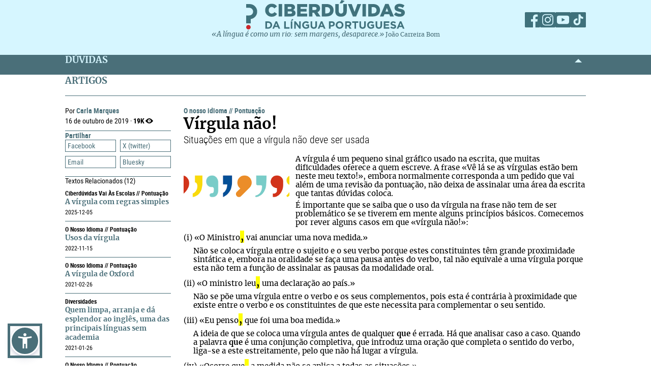

--- FILE ---
content_type: text/html; charset=UTF-8
request_url: https://ciberduvidas.iscte-iul.pt/artigos/rubricas/idioma/virgula-nao/3964
body_size: 54326
content:



	

<!DOCTYPE html>

<html lang="pt">
    

<head>

    <title>Vírgula não! - O nosso idioma - Ciberdúvidas da Língua Portuguesa</title>

    
        
            <link rel="stylesheet" href="/assets/css/article.css">
        
    

    
    
    

    <meta property="og:url" content="/artigos/rubricas/idioma/virgula-nao/3964">
    <meta property="og:type" content="article">
    <meta property="og:locale" content="pt_PT">
    <meta property="og:site_name" content="Ciberdúvidas da Língua Portuguesa">
    
        
            <meta property="og:title" content="Vírgula não!">
            <meta name="twitter:title" content="Vírgula não!" />
        
            <meta property="og:description" content="&lt;p&gt;A vírgula é um dos sinais gráficos que mais dúvidas oferece. Neste apontamento,&amp;#xa0;&lt;a href=&quot;https://ciberduvidas.iscte-iul.pt/autores/carla-marques/784/pagina/1&quot; target=&quot;_blank&quot;&gt;Carla Marques&lt;/a&gt; recorda algumas situações em que a vírgula não deve ser usada.&amp;#xa0;&lt;/p&gt;">
            <meta name="twitter:description" content="&lt;p&gt;A vírgula é um dos sinais gráficos que mais dúvidas oferece. Neste apontamento,&amp;#xa0;&lt;a href=&quot;https://ciberduvidas.iscte-iul.pt/autores/carla-marques/784/pagina/1&quot; target=&quot;_blank&quot;&gt;Carla Marques&lt;/a&gt; recorda algumas situações em que a vírgula não deve ser usada.&amp;#xa0;&lt;/p&gt;" />
        
            <meta property="og:image" content="/assets/static/img/2019/10/15/1571141335692_A_arte_de_virgular.png">
            <meta name="twitter:image" content="/assets/static/img/2019/10/15/1571141335692_A_arte_de_virgular.png" />
        
            <meta property="og:card" content="/assets/static/img/2019/10/15/1571141335692_A_arte_de_virgular.png">
            <meta name="twitter:card" content="/assets/static/img/2019/10/15/1571141335692_A_arte_de_virgular.png" />
        
    
    
    
    

    <!-- Meta values -->
    <meta charset="utf-8">
    <meta http-equiv="X-UA-Compatible" content="IE=edge">
    <meta name="viewport" content="width=device-width, initial-scale=1">
    <meta name="description" content="Tudo, aqui, à volta da língua portuguesa – o idioma oficial de Angola, Brasil, Cabo Verde, Guiné-Bissau, Moçambique, Portugal, São Tomé e Príncipe e Timor-Leste.">
    <meta name="keywords" content="Ciberdúvidas, Língua Portuguesa, Português, Acordo Ortográfico, Dúvidas, Perguntas, Respostas">
    <meta name="author" content="Ciberdúvidas/ISCTE-IUL">
    <meta name="google-site-verification" content="MTbFtzD7PB6jy8egHCWrfJ8KUsl_u5stItyI2KSCjc8" />

    <!-- Humans.txt & Robots.txt -->
    <link rel="author" href="humans.txt" />
    <link rel="robots" href="robots.txt" />

    <!-- Favicon -->
    <link rel="shortcut icon" type="image/png" href="/favicon.ico" />

    <!-- Material Design Icons -->
    <!-- bootstrap-datetimepicker.min.js style sheet -->

    <!-- My styles -->
    
    <link rel="stylesheet"  href="/assets/css/reset.css">

    <!-- Import for JQuery (this is the only javascript being imported here) -->
    <script type="text/javascript" src="/assets/js/jquery-1.9.0.min.js" ></script>
    <script type="text/javascript" src="/assets/js/sienna.min.js" ></script>
    <script type="text/javascript" src="/javascriptRoutes"></script>

</head>


    <body>
    <script type="text/javascript" src="/assets/js/sharer.min.js"></script>
    <script type="text/javascript" src="/assets/js/urlBase64ToUint8array.js"></script>
    <script type="text/javascript" src="/assets/js/web-push.js"></script>
    <script type="text/javascript" src="/assets/js/body.js"></script>
    <script type="text/javascript">
        function newSelected(selectedText){
            var url = window.location.href;
            var date = new Date();
            var day = date.getDate();
            var month = date.getMonth() + 1;
            var year = date.getFullYear();
            if(day < 10){
                day='0'+day;
            }

            if(month < 10){
                month = '0' + month;
            }

            var newSelected = "'" + selectedText + "'\n\n" +
            "in Ciberdúvidas da Língua Portuguesa, " + url + " [consultado em " + day + "-" + month + "-" + year + "]";
            // e.clipboardData is initially empty, but we can set it to the
            // data that we want copied onto the clipboard.

            return newSelected;
        }

        $(document).ready(function(){
            window.body = new Body();
            window.body.init();
        });

        
            $(document).ready(function(){
                setupClickableBehaviour();

                // $('.date-picker').datetimepicker({pickTime:false, language:'pt'});
                // $('.date-time-picker').datetimepicker({language:'pt'});

                $('.centered').center();

                adjustImagesInWrappers();

                setAdTracker();

                //var alert = "Relembramos que pode copiar e redistribuir o material disponibilizado neste site, mas deve atribuir o devido crédito e não usar para fins comerciais. Para mais detalhes consulte <a href='https://creativecommons.org/licenses/by-nc-nd/2.5/pt' target='_blank'>https://creativecommons.org/licenses/by-nc-nd/2.5/pt</a>";

                /*$("body").bind("copy", function(e){
                    bootbox.alert(alert);
                });

                $("body").bind("cut", function(){
                    bootbox.alert(alert);
                });*/

                document.addEventListener('copy', function(e) {
                    var selectedText = ""
                    if (window.getSelection){ // all modern browsers and IE9+
                        selectedText = window.getSelection().toString()
                    }

                    e.clipboardData.setData('text/plain', newSelected(selectedText));
                    //e.clipboardData.setData('text/html', newSelected);

                    // This is necessary to prevent the current document selection from
                    // being written to the clipboard.
                    e.preventDefault();
                });

                // Overwrite what is copied to the clipboard.
                document.addEventListener('cut', function(e) {
                    var selectedText = ""
                    if (window.getSelection){ // all modern browsers and IE9+
                        selectedText = window.getSelection().toString()
                    }

                    e.clipboardData.setData('text/plain', newSelected(selectedText));
                    //e.clipboardData.setData('text/html', newSelected);

                    // This is necessary to prevent the current document selection from
                    // being written to the clipboard.
                    e.preventDefault();
                });
            });
        
    </script>
        <div class="body-content">
            

            

<script type="text/javascript">
    function dismissWarningMessage(elem){
        jsRoutes.controllers.ApplicationController.dismissWarningMessage().ajax({
            type: "POST"
        })
        .done(function(data){
            $(elem).parent().parent().hide();
        });
    }
</script>


            

<header>
    
    <nav id="topNavbar">
        <div class="innerContainer">
            <div class="content">
                <div class="wrapper">
                    <div class="logoWrapper">
                        <a href="/" title="Índice">
                            <img src="/assets/img/2025/Ciberduvidas_Logo.svg"
                            alt="Ciberdúvidas - O portal de dúvidas da língua Portuguesa" title="Ciberdúvidas - O portal de dúvidas da língua Portuguesa"
                            class="logo-lg img-responsive">
                        </a>
                    </div>
                    <div class="socialLinks">
                        <ul>
                            <li><a href="https://www.facebook.com/ciberduvidas" target="_blank" title="Facebook"><span
                            class="fb"></span></a></li>
                            <li><a href="https://www.instagram.com/ciberduvidaslinguaportuguesa/" target="_blank"
                            title="Instagram"><span class="insta"></span></a></li>
                            <li><a href="https://www.youtube.com/@ciberduvidasdalinguaportug4841" target="_blank"
                            title="youtube"><span class="youtube"></span></a></li>
                            <li><a href="https://www.tiktok.com/@ciberduvidas" target="_blank"
                            title="tiktok"><span class="tiktok"></span></a></li>
                        </ul>
                    </div>
                </div>
                <div class="quoteBox">
                    <a href="/aberturas/a-lingua-e-como-um-rio/169" title="A língua é como um rio">«A língua é como um rio: sem margens, desaparece.»</a>
                    <a href="/autores/joao-carreira-bom/326"><span class="authorA">João Carreira Bom</span></a>
                </div>
            </div>
        </div>
    </nav>
</header>

            


            <div id="conteudo-principal">
                
        <section class="accordion duvidas list" id="searchSection">
            <div class="innerContainer">
                <div class="content">
                    <header>
                        <h2>DÚVIDAS</h2>
                        <span class="arrow aligned"></span>
                    </header>
                    <div class="holder closed"></div>
                </div>
            </div>
        </section>
        <section class="accordion list artigos">
            <div class="innerContainer">
                <div class="content">
                    <header>
                        <h2>ARTIGOS</h2>
                    </header>
                    <div class="main">
                        <nav class="innerPageNav">
                            <a href="#" class="closeNav"></a>
                            <div class="navContainer">
                                <div class="credits">
                                    <p class="by">
                                        
                                            
                                                Por <a href="/autores/carla-marques/784" class="author">Carla Marques</a>
                                            
                                        
                                    </p>
                                    <p class="date">16
                                        de outubro de 2019 · <span class="nr-views">19K</span></p>
                                </div>
                                <div class="moreTexts">
                                    <div class="dropdown share">
                                        <div class="dropdownHeader">
                                            <p>Partilhar</p>
                                            <span class="arrow"></span>
                                        </div>
                                        <div class="shareBtns dropdownContent">
                                            <div data-sharer="facebook" data-title="Vírgula não!" data-subject="Situações em que a vírgula não deve ser usada"  data-hashtag="regras vírgula" data-url="https://ciberduvidas.iscte-iul.pt/artigos/rubricas/idioma/virgula-nao/3964">Facebook</div>
<div data-sharer="x" data-title="Vírgula não!" data-subject="Situações em que a vírgula não deve ser usada" data-hashtag="regras vírgula" data-url="https://ciberduvidas.iscte-iul.pt/artigos/rubricas/idioma/virgula-nao/3964">X (twitter)</div>
<div data-sharer="email" data-title="Vírgula não!" data-subject="Situações em que a vírgula não deve ser usada" data-url="https://ciberduvidas.iscte-iul.pt/artigos/rubricas/idioma/virgula-nao/3964">Email</div>
<div data-sharer="bluesky" data-title="Vírgula não!" data-subject="Situações em que a vírgula não deve ser usada" data-hashtag="regras vírgula" data-url="https://ciberduvidas.iscte-iul.pt/artigos/rubricas/idioma/virgula-nao/3964">Bluesky</div>
                                        </div>
                                    </div>
                                    
                                        <div class="dropdown related">
                                            <div class="dropdownHeader">
                                                <p>Textos Relacionados <span class="count">(12)</span></p>
                                            </div>
                                            <div class="relatedArticles">
                                                
                                                    <ul>
                                                        
                                                            <li>
                                                                <a href="#"></a>
                                                                <div>
                                                                    <div class="category">
                                                                        Ciberdúvidas Vai Às Escolas
                                                                        
                                                                            //
                                                                            Pontuação
                                                                        
                                                                    </div>
                                                                    <a href="/artigos/6002"  title="A vírgula com regras simples">A vírgula com regras simples</a>
                                                                    <p><span class="date">
                                                                        
                                                                        
                                                                            2025-12-05
                                                                        
                                                                    </span></p>
                                                                </div>
                                                            </li>
                                                        
                                                            <li>
                                                                <a href="#"></a>
                                                                <div>
                                                                    <div class="category">
                                                                        O nosso idioma
                                                                        
                                                                            //
                                                                            Pontuação
                                                                        
                                                                    </div>
                                                                    <a href="/artigos/5042"  title="Usos da vírgula">Usos da vírgula</a>
                                                                    <p><span class="date">
                                                                        
                                                                        
                                                                            2022-11-15
                                                                        
                                                                    </span></p>
                                                                </div>
                                                            </li>
                                                        
                                                            <li>
                                                                <a href="#"></a>
                                                                <div>
                                                                    <div class="category">
                                                                        O nosso idioma
                                                                        
                                                                            //
                                                                            Pontuação
                                                                        
                                                                    </div>
                                                                    <a href="/artigos/4411"  title="A vírgula de Oxford">A vírgula de Oxford</a>
                                                                    <p><span class="date">
                                                                        
                                                                        
                                                                            2021-02-26
                                                                        
                                                                    </span></p>
                                                                </div>
                                                            </li>
                                                        
                                                            <li>
                                                                <a href="#"></a>
                                                                <div>
                                                                    <div class="category">
                                                                        Diversidades
                                                                        
                                                                    </div>
                                                                    <a href="/artigos/4338"  title="Quem limpa, arranja e dá esplendor ao inglês,  uma das principais línguas sem academia">Quem limpa, arranja e dá esplendor ao inglês,  uma das principais línguas sem academia</a>
                                                                    <p><span class="date">
                                                                        
                                                                        
                                                                            2021-01-26
                                                                        
                                                                    </span></p>
                                                                </div>
                                                            </li>
                                                        
                                                            <li>
                                                                <a href="#"></a>
                                                                <div>
                                                                    <div class="category">
                                                                        O nosso idioma
                                                                        
                                                                            //
                                                                            Pontuação
                                                                        
                                                                    </div>
                                                                    <a href="/artigos/3975"  title="Vírgula sim!">Vírgula sim!</a>
                                                                    <p><span class="date">
                                                                        
                                                                            Carla Marques  • 
                                                                        
                                                                        
                                                                            2019-11-13
                                                                        
                                                                    </span></p>
                                                                </div>
                                                            </li>
                                                        
                                                            <li>
                                                                <a href="#"></a>
                                                                <div>
                                                                    <div class="category">
                                                                        O nosso idioma
                                                                        
                                                                    </div>
                                                                    <a href="/artigos/3676"  title="Vírgula sim ou vírgula não?">Vírgula sim ou vírgula não?</a>
                                                                    <p><span class="date">
                                                                        
                                                                        
                                                                            2018-09-16
                                                                        
                                                                    </span></p>
                                                                </div>
                                                            </li>
                                                        
                                                            <li>
                                                                <a href="#"></a>
                                                                <div>
                                                                    <div class="category">
                                                                        O nosso idioma
                                                                        
                                                                            //
                                                                            Pontuação
                                                                        
                                                                    </div>
                                                                    <a href="/artigos/3637"  title="5 bons motivos (e 10 regras) para usar corretamente a vírgula">5 bons motivos (e 10 regras) para usar corretamente a vírgula</a>
                                                                    <p><span class="date">
                                                                        
                                                                        
                                                                            2017-08-10
                                                                        
                                                                    </span></p>
                                                                </div>
                                                            </li>
                                                        
                                                            <li>
                                                                <a href="#"></a>
                                                                <div>
                                                                    <div class="category">
                                                                        O nosso idioma
                                                                        
                                                                            //
                                                                            Pontuação
                                                                        
                                                                    </div>
                                                                    <a href="/artigos/3191"  title="A vírgula em 4 regras simples">A vírgula em 4 regras simples</a>
                                                                    <p><span class="date">
                                                                        
                                                                        
                                                                            2015-06-28
                                                                        
                                                                    </span></p>
                                                                </div>
                                                            </li>
                                                        
                                                            <li>
                                                                <a href="#"></a>
                                                                <div>
                                                                    <div class="category">
                                                                        O nosso idioma
                                                                        
                                                                            //
                                                                            Pontuação
                                                                        
                                                                    </div>
                                                                    <a href="/artigos/3179"  title="Tutorial do projeto Scriptorium sobre as vírgulas">Tutorial do projeto Scriptorium sobre as vírgulas</a>
                                                                    <p><span class="date">
                                                                        
                                                                        
                                                                            2015-06-11
                                                                        
                                                                    </span></p>
                                                                </div>
                                                            </li>
                                                        
                                                            <li>
                                                                <a href="#"></a>
                                                                <div>
                                                                    <div class="category">
                                                                        O nosso idioma
                                                                        
                                                                            //
                                                                            Testes e vídeos
                                                                        
                                                                    </div>
                                                                    <a href="/artigos/3155"  title="As sete regras essenciais do uso da vírgula">As sete regras essenciais do uso da vírgula</a>
                                                                    <p><span class="date">
                                                                        
                                                                            Escola Superior de Educação de Lisboa  • 
                                                                        
                                                                        
                                                                            2015-05-06
                                                                        
                                                                    </span></p>
                                                                </div>
                                                            </li>
                                                        
                                                            <li>
                                                                <a href="#"></a>
                                                                <div>
                                                                    <div class="category">
                                                                        Pelourinho
                                                                        
                                                                    </div>
                                                                    <a href="/artigos/2042"  title="«Tirem lá a vírgula entre o sujeito e o predicado»">«Tirem lá a vírgula entre o sujeito e o predicado»</a>
                                                                    <p><span class="date">
                                                                        
                                                                            Carlos Rodrigues Lima  • 
                                                                        
                                                                        
                                                                            2009-03-11
                                                                        
                                                                    </span></p>
                                                                </div>
                                                            </li>
                                                        
                                                            <li>
                                                                <a href="#"></a>
                                                                <div>
                                                                    <div class="category">
                                                                        Controvérsias
                                                                        
                                                                    </div>
                                                                    <a href="/artigos/855"  title="Ainda a vírgula de Saramago">Ainda a vírgula de Saramago</a>
                                                                    <p><span class="date">
                                                                        
                                                                            Maria João Matos  • 
                                                                        
                                                                        
                                                                            2003-01-17
                                                                        
                                                                    </span></p>
                                                                </div>
                                                            </li>
                                                        
                                                    </ul>
                                                
                                            </div>
                                        </div>
                                    

                                </div>
                            </div>
                        </nav>
                        <article>
                            <div class="articleContainer">
                                
                                <p class="category">
                                    <a href="/artigos/rubricas/idioma" title="O nosso idioma">O nosso idioma
                                    </a>
                                    
                                        //
                                        <a href="/artigos/rubricas/idioma/areas/Pontua%C3%A7%C3%A3o" title="Pontuação">
                                        Pontuação
                                        </a>
                                    
                                </p>
                                <h2 class="title" itemprop="headline">
                                    Vírgula não!
                                    
                                </h2>
                                
                                    <h4 class="subTitle" itemprop="alternativeHeadline">Situações em que a vírgula não deve ser usada</h4>
                                
                                <div class="articleContent ">
                                    <p class="MsoNoSpacing" style="text-align: justify; line-height: 115%;"><img src="/assets/static/img/2019/10/15/1571141357220_v_rgula.png" alt="" width="229" height="108">A vírgula é um pequeno sinal gráfico usado na escrita, que muitas dificuldades oferece a quem escreve. A frase «Vê lá se as vírgulas estão bem neste meu texto!», embora normalmente corresponda a um pedido que vai além de uma revisão da pontuação, não deixa de assinalar uma área da escrita que tantas dúvidas coloca.</p>
<p class="MsoNoSpacing" style="text-align: justify; line-height: 115%;">É importante que se saiba que o uso da vírgula na frase não tem de ser problemático se se tiverem em mente alguns princípios básicos. Comecemos por rever alguns casos em que «vírgula não!»:</p>
<p class="MsoNoSpacing" style="text-align: justify; line-height: 115%;">(i) «O Ministro<strong><span style="font-size: 18.0pt; line-height: 115%; background: yellow; mso-highlight: yellow;">,</span></strong> vai anunciar uma nova medida.»</p>
<p class="MsoNoSpacing" style="margin-left: 14.2pt; text-align: justify; line-height: 115%;">Não se coloca vírgula entre o sujeito e o seu verbo porque estes constituintes têm grande proximidade sintática e, embora na oralidade se faça uma pausa antes do verbo, tal não equivale a uma vírgula porque esta não tem a função de assinalar as pausas da modalidade oral.</p>
<p class="MsoNoSpacing" style="text-align: justify; line-height: 115%;">(ii) «O ministro leu<strong><span style="font-size: 18.0pt; line-height: 115%; background: yellow; mso-highlight: yellow;">,</span></strong> uma declaração ao país.»</p>
<p class="MsoNoSpacing" style="margin-left: 14.2pt; text-align: justify; line-height: 115%;">Não se põe uma vírgula entre o verbo e os seus complementos, pois esta é contrária à proximidade que existe entre o verbo e os constituintes de que este necessita para complementar o seu sentido.</p>
<p class="MsoNoSpacing" style="text-align: justify; line-height: 115%;">(iii) «Eu penso<strong><span style="font-size: 18.0pt; line-height: 115%; background: yellow; mso-highlight: yellow;">,</span></strong> que foi uma boa medida.»</p>
<p class="MsoNoSpacing" style="margin-left: 14.2pt; text-align: justify; line-height: 115%;">A ideia de que se coloca uma vírgula antes de qualquer <strong>que</strong> é errada. Há que analisar caso a caso. Quando a palavra <strong>que</strong> é uma conjunção completiva, que introduz uma oração que completa o sentido do verbo, liga-se a este estreitamente, pelo que não há lugar a vírgula.</p>
<p class="MsoNoSpacing" style="text-align: justify; line-height: 115%;">(iv) «Ocorre que<strong><span style="font-size: 18.0pt; line-height: 115%; background: yellow; mso-highlight: yellow;">,</span></strong> a medida não se aplica a todas as situações.»</p>
<p class="MsoNoSpacing" style="margin-left: 14.2pt; text-align: justify; line-height: 115%;"><strong>Que</strong>, sendo conjunção completiva, vem seguido da oração que introduz, não havendo lugar a vírgula entre os constituintes, que se relacionam estreitamente do ponto de vista sintático.</p>
<p class="MsoNoSpacing" style="text-align: justify; line-height: 115%;">(v) «As medidas<strong><span style="font-size: 18.0pt; line-height: 115%; background: yellow; mso-highlight: yellow;">,</span></strong> que se aplicam aos pensionistas são as mais faladas.»</p>
<p class="MsoNoSpacing" style="margin-left: 14.2pt; text-align: justify; line-height: 115%;">Nunca se usa vírgula antes de uma oração subordinada adjetiva relativa restritiva, uma oração que tem como função limitar/restringir a significação do antecedente. Neste caso, a oração relativa, ao incidir sobre o nome <strong>medidas</strong>, reduz a significação da palavra, que passa a referir apenas as <strong>medidas</strong> relacionadas com os <strong>pensionistas</strong>, deixando de fora todas as outras. A vírgula usa-se apenas com as orações relativas explicativas.</p>
<p class="MsoNoSpacing" style="text-align: justify; line-height: 115%;">(vi) «A medida que<strong><span style="font-size: 18.0pt; line-height: 115%; background: yellow; mso-highlight: yellow;">,</span></strong> causou mais impacto foi anunciada no final.»</p>
<p class="MsoNoSpacing" style="margin-left: 14.2pt; text-align: justify; line-height: 115%;"><strong>Que</strong>, sendo pronome relativo, vem seguido da oração que integra, sem lugar a vírgulas, até porque este pronome tem uma função sintática no interior da sua oração, estabelecendo normalmente uma relação de proximidade sintática com o verbo. No caso da frase apresentada, <strong>que</strong> é sujeito do verbo <strong>causar</strong>.</p>
<p class="MsoNoSpacing" style="margin-left: 14.2pt; text-align: justify; line-height: 115%;">&#xa0;</p>
<p class="MsoNoSpacing" style="text-align: justify; line-height: 115%;">Saber quando não usar a vírgula não é difícil. Basta ter em dia alguns conhecimentos gramaticais básicos. Afinal, quem disse que saber gramática não servia para nada?</p>
<p class="MsoNoSpacing" style="text-align: justify; line-height: 115%;">&#xa0;</p>
<p><em><span style="font-size: 10pt;"><strong>Cf.</strong>&#xa0;<a href="https://www.youtube.com/watch?v=V5MN4Y3M2YU" target="_blank">Saiba usar a vírgula</a>&#xa0;+&#xa0;<a href="https://m.youtube.com/watch?v=EAk5nd43g1w" target="_blank">Virgula depois do “mas”?</a>&#xa0;+</span></em><span style="font-size: 13.3333px;">&#xa0;</span><a href="https://www.youtube.com/watch?v=rO50CnHR1S8" target="_blank">Os 5 erros de vírgula que todo mundo comete sem perceber</a></p>
                                    
                                </div>
                            </div>
                        </article>
                    </div>
                </div>
            </div>
        </section>
        <script>
                $(function () {
                    $("span.audio").each(function () {
                        var that = $(this);
                        var id = $(this).attr("data-id");
                        jsRoutes.controllers.BackofficeAudioController.isAudioAlive().ajax({
                            method: "POST",
                            data: {id: id}
                        }).done(function (data) {
                            $(that).html("<audio id='player' controls><source src='" + $(that).attr('data-path') + "' type='" + $(that).attr('data-mimetype') + "' /></audio>");
                            $(that).show();
                        }).fail(function () {
                            $(that).html("");
                        });
                    });

                    // window.cleanText($(".articleContent")[0]);
                });

                // const player = new Plyr('#player');
        </script>

	
            </div>

            

<script type="text/javascript">
        $(function(){
            if (!('serviceWorker' in navigator)) {
                // Service Worker isn't supported on this browser, disable or hide UI.
                console.debug("Service worker not supported");
                noPush = true;
            }

            if (!('PushManager' in window)) {
                // Push isn't supported on this browser, disable or hide UI.
                console.debug("Push Notifications not supported");
                noPush = true;
            }

            if(!noPush){
                navigator.serviceWorker.getRegistrations().then(function([reg]) {
                    if(reg){
                        reg.pushManager.getSubscription().then(function(subscription) {
                            if(subscription){
                                $("#remove-notifs").show();
                            }else{
                                $("#add-notifs").show();
                            }
                        })
                    }else{
                        $("#add-notifs").show();
                    }
                })
            }
        })
</script>
<footer>
    <div class="innerContainer">
        <div class="content">
            <div class="footerContainer">
                    <!-- Articles Section -->
                <div class="footerSection">
                    <a href="/artigos" class="footerSectionLabel">Artigos</a>
                    <div class="footerToggle">
                        
                            
                                <ul>
                                
                                    
                                        <li><a href="/artigos/rubricas/acordo" title="Categoria: Acordo Ortográfico">Acordo Ortográfico</a></li>
                                    
                                
                                    
                                        <li><a href="/artigos/rubricas/antologia" title="Categoria: Antologia">Antologia</a></li>
                                    
                                
                                    
                                
                                    
                                
                                    
                                        <li><a href="/artigos/rubricas/controversias" title="Categoria: Controvérsias">Controvérsias</a></li>
                                    
                                
                                    
                                        <li><a href="/artigos/rubricas/diversidades" title="Categoria: Diversidades">Diversidades</a></li>
                                    
                                
                                    
                                        <li><a href="/artigos/rubricas/ensino" title="Categoria: Ensino">Ensino</a></li>
                                    
                                
                                    
                                        <li><a href="/artigos/rubricas/glossario" title="Categoria: Glossários">Glossários</a></li>
                                    
                                
                                    
                                        <li><a href="/artigos/rubricas/literatura" title="Categoria: Literatura">Literatura</a></li>
                                    
                                
                                    
                                        <li><a href="/artigos/rubricas/lusofonias" title="Categoria: Lusofonias">Lusofonias</a></li>
                                    
                                
                                    
                                        <li><a href="/artigos/rubricas/idioma" title="Categoria: O nosso idioma">O nosso idioma</a></li>
                                    
                                
                                    
                                        <li><a href="/artigos/rubricas/pelourinho" title="Categoria: Pelourinho">Pelourinho</a></li>
                                    
                                
                                    
                                
                                </ul>
                            
                        
                    </div>
                </div>

                    <!-- Questions and News Section -->
                <div class="footerSection">
                    <a href="/consultorio" class="footerSectionLabel">Dúvidas</a>
                    <div class="footerToggle">
                        <ul>
                            <li><a href="/consultorio/frequentes/" >FREQUENTES</a></li>
                            <li ><a href="/consultorio" >RECENTES</a></li>
                            <li ><a href="/glossario/erros" >Erros comuns</a></li>
                            <li ><a href="/artigos/rubricas/ciberduvidas_responde" >Ciberdúvidas Responde</a></li>
                            <li ><a href="/artigos/rubricas/ciberduvidas_escolas" >Ciberdúvidas vai às escolas</a></li>
                            <li ><a href="/contacto" >ENVIE-NOS UMA DÚVIDA</a></li>
                        </ul>
                    </div>
                    <a href="/atualidades/noticias" class="footerSectionLabel">Atualidades</a>
                    <div class="footerToggle">
                        <ul>
                            <li><a href="/atualidades/noticias" >NOTíCIAS</a></li>
                            <li ><a href="/atualidades/montra" >MONTRA DE LIVROS</a></li>
                            <li><a href="/aberturas" >Aberturas</a></li>
                        </ul>
                    </div>
                </div>

                    <!-- Ciberdúvidas and Links Section -->
                <div class="footerSection">
                    <a href="/quem-somos/equipa" class="footerSectionLabel">Ciberdúvidas</a>
                    <div class="footerToggle">
                        <ul>
                            <li><a href="/quem-somos/equipa" >EQUIPA</a></li>
                            
                                <li ><a href="/quem-somos/premios/935" >PRÉMIOS</a></li>
                            
                            <li ><a href="/autores" >AUTORES</a></li>
                            <li ><a href="/correio" >Correio</a></li>
                            <li><a href="/quem-somos/contactos/937" >Contactos</a></li>
                            <li><a href="/quem-somos/patrocinadores-e-parcerias/938">Parceiros</a></li>
                            <li><a href="/quem-somos/ajuda/1118">Ajuda</a></li>
                            <li><a href="/quem-somos/ligacoes/936">Endereços úteis</a></li>
                        </ul>
                        <div class="footer-icons">
                            <a href="/rss" ><img src="/assets/img/2025/Social_ciberd-03.svg" alt="RSS Feed"></a>
                            <a href="/boletim/subscrever" ><img src="/assets/img/2025/Social_ciberd-04.svg" alt="Email"></a>
                            <a href="#add-notifs" id="add-notifs" onclick="askPermission()"  style="display:none"><img src="/assets/img/2025/Social_ciberd-05.svg" alt="Notifications"></a>
                            <a href="#remove-notifs" id="remove-notifs" onclick="askPermission()"  style="display:none"><img src="/assets/img/2025/Social_ciberd-06.svg" alt="Remove Notifications"></a>
                        </div>
                    </div>
                </div>

                <!-- About Section -->
            <div class="footerSection about">
                <a href="/quem-somos" class="footerSectionLabel">Quem Somos</a>
                <div class="footerToggle">
                    <p>
                        Este é um espaço de esclarecimento, informação, debate e promoção da língua portuguesa, numa
                        perspetiva de afirmação dos valores culturais dos oito países de língua oficial portuguesa,
                        fundado
                        em 1997.
                    </p>
                    <p><a href="/quem-somos">ver mais</a></p>
                    <div class="license">
                        <a href="http://creativecommons.org/licenses/by-nc-nd/2.5/pt/" target="_blank"><img src="/assets/img/2025/CreativeCommons.svg" alt="Creative Commons License"></a>
                    </div>
                    <div class="socialLinks">
                        <ul>
                            <li><a href="https://www.facebook.com/ciberduvidas" target="_blank" title="Facebook"><span
                            class="fb"></span></a></li>
                            <li><a href="https://www.instagram.com/ciberduvidaslinguaportuguesa/" target="_blank"
                            title="Instagram"><span class="insta"></span></a></li>
                            <li><a href="https://www.youtube.com/@ciberduvidasdalinguaportug4841" target="_blank"
                            title="youtube"><span class="youtube"></span></a></li>
                            <li><a href="https://www.tiktok.com/@ciberduvidas" target="_blank"
                            title="tiktok"><span class="tiktok"></span></a></li>
                        </ul>
                    </div>
                </div>
            </div>
        </div>
    </div>
    </div>
</footer>
<section class="bottomFooter">
    <div class="innerContainer">
        <div class="content">
            <a href="http://www.iscte-iul.pt/" target="_blank"><img src="/assets/img/2025/iscte.svg" alt="ISCTE-Instituto Universitário de Lisboa" id="imgIscte"/></a>
            <a href="http://www.portugal.gov.pt/pt/ministerios/medu.aspx" target="_blank"><img src="/assets/img/2025/RP_edu-cropped.svg" alt="ISCTE-Instituto Universitário de Lisboa" id="imgRpEduCropped"/><img src="/assets/img/2025/DGE.svg" alt="ISCTE-Instituto Universitário de Lisboa" id="imgDge" style="margin-left: 21px"></a>
            <a href=""><img src="/assets/img/2025/ciberamigos.jpg" alt="ISCTE-Instituto Universitário de Lisboa" id="imgCiberamigos"/></a>
        </div>
    </div>
</section>

            <script type="text/javascript">
	function notifHide(){
		var now = new Date();
		now.setMonth(now.getMonth()+1);
		document.cookie = "hideNotifs=longLiveHideNotifs; expires=" + now.toUTCString() + "; path=/";
		$("#notifications-bar").hide();
	}

	$(function(){
		var found = false;
		if(document.cookie){
			var cookies = document.cookie.split(";")
			for(var i=0; i < cookies.length; i++){
				var cookieSplit = cookies[i].split("=")
				var key = cookieSplit[0].trim();
				var value = cookieSplit[1].trim();
				if(key == 'hideNotifs' && value == 'longLiveHideNotifs'){
					found = true;
				}
			}

		}

        if (!('serviceWorker' in navigator)) {
          // Service Worker isn't supported on this browser, disable or hide UI.
          console.debug("Service worker not supported");
          noPush = true;
        }

        if (!('PushManager' in window)) {
          // Push isn't supported on this browser, disable or hide UI.
          console.debug("Push Notifications not supported");
          noPush = true;
        }

		if(found !== true && !noPush) {
            $("#notifications-bar").show();
        }
        if (!noPush) {
            navigator.serviceWorker.getRegistrations().then(function ([reg]) {
                if (reg) {
                    reg.pushManager.getSubscription().then(function (subscription) {
                        if (subscription) {
                            $("#notifications-bar").hide();
                        }
                    })
                }
            })
        }
	})
</script>

<section id="notifications-bar" style="display:none">
    <div id="wrapper">
        <div class="info"><p>Se pretende receber notificações de cada vez que um conteúdo do Ciberdúvidas é atualizado, subscreva as notificações clicando no botão <strong>Subscrever notificações</strong></p></div>
        <div class="container">
            <a href="#" class="btn btn-default" onclick="notifHide()">Fechar</a>
            <a href="#" class="btn btn-default btn-primary" onclick="askPermission()">Subscrever notificações</a>
        </div>
    </div>
</section>
        </div>

        



    <!-- Javascript -->
    <!-- JQuery has already been imported at this point -->
    
    
    
    
    
    <!-- Bootstrap -->
    <script type="text/javascript" src="/assets/js/bootstrap.min.js"></script>
    <!-- bootstrap-datetimepicker.min.js -->
    
    
    <!-- bootbox.js -->
    <script type="text/javascript" src="/assets/js/bootbox.min.js"></script>

    <script type="text/javascript" src="/assets/js/main.js"></script>
    <script type="text/javascript" src="/assets/js/homepage.js"></script>
    <script type="text/javascript" src="/assets/js/utils/validation.js"></script>

    <!-- Javascript includes -->
    
        <script type="text/javascript" src="/assets/js/fo/auto_link_generator.js"></script>
    


        
<!-- Google analytics code -->

<div id="analytics_code">
	
		<!-- Global site tag (gtag.js) - Google Analytics -->
		<script async src="https://www.googletagmanager.com/gtag/js?id=UA-63788575-2"></script>
		<script>
		  window.dataLayer = window.dataLayer || [];
		  function gtag(){dataLayer.push(arguments);}
		  gtag('js', new Date());

		  gtag('config', 'UA-63788575-2');
		</script>
	
</div>
    </body>
</html>




--- FILE ---
content_type: text/css; charset=UTF-8
request_url: https://ciberduvidas.iscte-iul.pt/assets/css/article.css
body_size: 52968
content:
/* ===== Merriweather Font ===== */
@font-face {
  font-family: 'Merriweather';
  src: url('2025/font/Merriweather/Merriweather-Regular.woff2') format('truetype');
  font-weight: 400;
  font-style: normal;
  font-display: swap;
}
@font-face {
  font-family: 'Merriweather';
  src: url('2025/font/Merriweather/Merriweather-Bold.woff2') format('truetype');
  font-weight: 700;
  font-style: normal;
  font-display: swap;
}
@font-face {
  font-family: 'Merriweather';
  src: url('2025/font/Merriweather/Merriweather-Italic.woff2') format('truetype');
  font-weight: 400;
  font-style: italic;
  font-display: swap;
}
@font-face {
  font-family: 'Merriweather';
  src: url('2025/font/Merriweather/Merriweather-BoldItalic.woff2') format('truetype');
  font-weight: 700;
  font-style: italic;
  font-display: swap;
}
._font-merri {
  font-family: Merriweather, Helvetica, sans-serif;
}
.font-merri-regular {
  font-family: Merriweather, Helvetica, sans-serif;
  font-weight: 400;
  font-style: normal;
}
.font-merri-bold {
  font-family: Merriweather, Helvetica, sans-serif;
  font-weight: 700;
  font-style: normal;
}
.font-merri-italic {
  font-family: Merriweather, Helvetica, sans-serif;
  font-style: italic;
}
.font-merri-boldItalic {
  font-family: Merriweather, Helvetica, sans-serif;
  font-style: italic;
  font-weight: 700;
}
/* ===== Roboto Condensed Font ===== */
@font-face {
  font-family: 'Roboto Condensed';
  src: url('2025/font/robotocondensed/Roboto-Condensed_Regular.woff2') format('woff2');
  font-weight: 400;
  font-style: normal;
  font-display: swap;
}
@font-face {
  font-family: 'Roboto Condensed';
  src: url('2025/font/robotocondensed/Roboto-Condensed-Bold.woff2') format('truetype');
  font-weight: 700;
  font-style: normal;
  font-display: swap;
}
@font-face {
  font-family: 'Roboto Condensed';
  src: url('2025/font/robotocondensed/Roboto-Condensed_Light.woff2') format('truetype');
  font-weight: 300;
  font-style: normal;
  font-display: swap;
}
._font-roboto-condensed {
  font-family: 'Roboto Condensed', Helvetica, sans-serif;
}
.font-roboto-condensed-regular {
  font-family: 'Roboto Condensed', Helvetica, sans-serif;
  font-weight: 400;
  font-style: normal;
}
.font-roboto-condensed-bold {
  font-family: 'Roboto Condensed', Helvetica, sans-serif;
  font-weight: 700;
  font-style: normal;
}
.font-roboto-condensed-light {
  font-family: 'Roboto Condensed', Helvetica, sans-serif;
  font-weight: 300;
  font-style: normal;
}
/* import font definitions */
.bootbox,
#notifications-bar #wrapper {
  position: fixed;
  top: 20%;
  left: 50%;
  transform: translateX(-50%);
  background: white;
  padding: 20px;
  z-index: 9999;
  box-shadow: 0 -3px 3px rgba(0, 0, 0, 0.15);
  text-align: center;
  line-height: 1.2;
  width: 640px;
}
.bootbox button.bootbox-close-button.close,
#notifications-bar #wrapper button.bootbox-close-button.close {
  display: none;
}
.bootbox .modal-footer,
#notifications-bar #wrapper .modal-footer,
.bootbox .container,
#notifications-bar #wrapper .container {
  margin-top: 30px;
  margin-bottom: 10px;
  text-align: center;
}
.bootbox .modal-footer .btn,
#notifications-bar #wrapper .modal-footer .btn,
.bootbox .container .btn,
#notifications-bar #wrapper .container .btn {
  height: 30px;
  border: 1px solid #4a6f79;
  padding: 0 5px;
  color: #4a6f79;
  background: white;
  margin: 0 5px;
  font-family: 'Roboto Condensed', Helvetica, sans-serif;
  font-weight: 700;
  font-style: normal;
  font-size: 14px;
  cursor: pointer;
  box-sizing: content-box;
  display: inline-block;
  line-height: 30px;
  min-width: 45px;
}
.bootbox .modal-footer .btn.btn-primary,
#notifications-bar #wrapper .modal-footer .btn.btn-primary,
.bootbox .container .btn.btn-primary,
#notifications-bar #wrapper .container .btn.btn-primary {
  color: white;
  background: #4a6f79;
}
.modal-backdrop,
#notifications-bar {
  position: fixed;
  bottom: 0;
  top: 0;
  left: 0;
  right: 0;
  background-color: rgba(0, 0, 0, 0.5);
}
/* colors */
html .pub_false .title {
  opacity: 0.5;
}
html .skip-link {
  opacity: 0;
  position: absolute;
}
html .listError {
  margin-top: 10px;
}
html .asw-container .asw-menu-btn {
  background: #4a6f79 !important;
  outline-color: #4a6f79 !important;
}
html .asw-container .asw-menu-header {
  background-color: #4a6f79 !important;
}
html body [data-url] {
  cursor: pointer;
}
html body .menuBO {
  display: flex;
  text-align: left;
  color: white;
  flex-direction: row;
  padding: 24px 0;
  gap: 10px;
  border-top: 1px solid white;
}
html body .menuBO .nav-menu-block.menu-block {
  flex: 1;
}
html body .menuBO .title {
  text-transform: uppercase;
  margin-bottom: 14px;
  font-weight: 200;
  font-size: 12px;
}
html body .menuBO .content {
  padding-inline: 0;
}
html body .menuBO .content ul li a {
  color: white;
  margin-bottom: 5px;
  display: block;
  font-size: 12px;
}
html .articleGroup article {
  cursor: pointer;
}
html h3 .editBO {
  top: 50%;
  transform: translateY(-50%);
  color: #4a6f79 !important;
}
html .editBO {
  position: absolute;
  right: 0;
  text-transform: uppercase;
  font-size: 10px;
  font-weight: 800;
  background: white;
  padding: 5px;
  border: 1px solid #4a6f79;
  font-family: 'Roboto Condensed', Helvetica, sans-serif;
  font-weight: 700;
  font-style: normal;
  color: #4a6f79;
}
html .editBO:hover {
  border: 1px solid white;
  background: #4a6f79;
  color: white;
}
html .notAvailable {
  font-size: 30px;
  text-align: center;
  color: #4a6f79;
  font-family: 'Roboto Condensed', Helvetica, sans-serif;
  font-weight: 700;
  font-style: normal;
}
html .redirectBack {
  font-size: 20px;
  margin: 20px 0;
  text-align: center;
  color: #4a6f79;
  font-family: 'Roboto Condensed', Helvetica, sans-serif;
  font-weight: 400;
  font-style: normal;
  display: block;
}
html .alert-dismissable {
  margin-top: 5px;
  font-size: 10px;
}
html .alert-dismissable button {
  display: none;
}
html.subMenuOpen {
  overflow: hidden;
}
html.subMenuOpen body .body-content .closeNav {
  display: block;
}
html body .closeNav {
  display: none;
  background: url(../img/2025/close.svg) no-repeat;
  background-size: contain;
  height: 50px;
  width: 50px;
  right: 20px;
  top: 20px;
  position: absolute;
}
body {
  font-family: 'Roboto Condensed', Helvetica, sans-serif;
  font-weight: 400;
  font-style: normal;
  min-width: 1024px;
}
body a {
  color: #4a6f79;
}
body .socialLinks {
  position: relative;
  width: min-content;
}
body .socialLinks ul {
  list-style-type: none;
  width: fit-content;
  display: flex;
  flex-direction: row;
  gap: 7.5px;
  padding-inline-start: 0;
}
body .socialLinks ul li a .fb {
  background-image: url(../img/2025/SocialNetworks-01_lBlue.svg);
}
body .socialLinks ul li a .insta {
  background-image: url(../img/2025/SocialNetworks-02_lBlue.svg);
}
body .socialLinks ul li a .youtube {
  background-image: url(../img/2025/SocialNetworks-03_lBlue.svg);
}
body .socialLinks ul li a .tiktok {
  background-image: url(../img/2025/Tiktok_lBlue.svg);
}
body .socialLinks ul li a .fb,
body .socialLinks ul li a .insta,
body .socialLinks ul li a .youtube,
body .socialLinks ul li a .tiktok {
  content: "";
  width: 30px;
  height: 30px;
  display: block;
}
body #topNavbar {
  background: #d6f6ff;
  width: 100%;
  height: 108px;
}
body #topNavbar .innerContainer .wrapper {
  font-family: Merriweather, Helvetica, sans-serif;
  font-weight: 400;
  font-style: normal;
  width: 100%;
  height: 75%;
  display: flex;
  justify-content: center;
  align-items: center;
  max-width: 1024px;
  position: relative;
}
body #topNavbar .innerContainer .wrapper .logoWrapper {
  flex: 0;
  padding-block: 10.5px;
}
body #topNavbar .innerContainer .wrapper .logoWrapper a {
  display: block;
  width: 312px;
}
body #topNavbar .innerContainer .wrapper .logoWrapper a img {
  width: 100%;
}
body #topNavbar .innerContainer .socialLinks {
  position: absolute;
  right: 0px;
  width: min-content;
  top: 24px;
}
body #topNavbar .innerContainer .socialLinks ul {
  list-style-type: none;
  width: fit-content;
  display: flex;
  flex-direction: row;
  gap: 7.5px;
  padding-inline-start: 0;
}
body #topNavbar .innerContainer .socialLinks ul li a .fb {
  background-image: url(../img/2025/SocialNetworks-01.svg);
}
body #topNavbar .innerContainer .socialLinks ul li a .insta {
  background-image: url(../img/2025/SocialNetworks-02.svg);
}
body #topNavbar .innerContainer .socialLinks ul li a .youtube {
  background-image: url(../img/2025/SocialNetworks-03.svg);
}
body #topNavbar .innerContainer .socialLinks ul li a .tiktok {
  background-image: url(../img/2025/Tiktok.svg);
}
body #topNavbar .innerContainer .socialLinks ul li a .fb,
body #topNavbar .innerContainer .socialLinks ul li a .insta,
body #topNavbar .innerContainer .socialLinks ul li a .youtube,
body #topNavbar .innerContainer .socialLinks ul li a .tiktok {
  content: "";
  width: 30px;
  height: 30px;
  display: block;
}
body #topNavbar .quoteBox {
  font-family: Merriweather, Helvetica, sans-serif;
  font-style: italic;
  font-size: 14px;
  text-align: center;
}
body #topNavbar .quoteBox a {
  border: none;
  text-decoration: none;
  color: #4a6f79;
}
body #topNavbar .quoteBox a .authorA {
  font-family: Merriweather, Helvetica, sans-serif;
  font-weight: 400;
  font-style: normal;
  font-size: 12px;
}
body .blueSeparator {
  background: #d6f6ff;
  height: 12px;
}
body .innerContainer {
  margin-right: auto;
  margin-left: auto;
  max-width: 1024px;
}
body .innerContainer .content {
  padding-inline: 58.5px;
}
body .arrow.aligned {
  margin-right: 8px;
}
body .arrow {
  width: 0;
  height: 0;
  border-left: 7px solid transparent;
  border-right: 7px solid transparent;
  border-bottom: 7px solid #d6f6ff;
  border-top: none;
  background-color: transparent;
  padding: 0;
  cursor: pointer;
}
body .arrow.right {
  width: 0;
  height: 0;
  border-top: 7px solid transparent;
  border-bottom: 7px solid transparent;
  border-left: 7px solid #d6f6ff;
  border-right: none;
  background-color: transparent;
  padding: 0;
  cursor: pointer;
}
body i.page-arrow {
  background-color: #4a6f79;
  -webkit-mask-image: url(../img/2025/arrow.svg);
  mask-image: url(../img/2025/arrow.svg);
  display: inline-block;
  width: 10px;
  height: 10px;
  mask-size: 100%;
}
body i.page-arrow.left {
  transform: rotate(180deg);
}
body select {
  outline: none;
}
body .closed {
  display: none !important;
}
body .selectWrapper {
  display: block;
  position: relative;
}
body .selectWrapper .arrow {
  position: absolute;
  top: 50%;
  transform: translateY(-50%);
  right: 10px;
  pointer-events: none;
  border-top: 5px solid black;
  border-left: 5px solid black;
  border-left-color: transparent;
  border-right: 5px solid transparent;
  border-bottom: none;
}
body .selectWrapper .minimalSelect {
  font-family: 'Roboto Condensed', Helvetica, sans-serif;
  font-weight: 700;
  font-style: normal;
  height: 30px;
  font-size: 14px;
  border: 1px solid black;
  cursor: pointer;
  width: 100%;
  background-color: transparent;
  -webkit-appearance: none;
  -moz-appearance: none;
  box-sizing: border-box;
  padding: 4px 8px;
  text-overflow: ellipsis;
  padding-right: 26px;
  z-index: 1;
  position: relative;
}
body footer {
  border-top: 1px solid white;
  background: #4a6f79;
}
body footer .footerContainer {
  display: grid;
  grid-template-columns: repeat(4, 208px);
  gap: 25px;
  padding-bottom: 26px;
}
body footer .footerContainer .footerSection {
  flex: 1;
  min-width: 200px;
  margin-top: 15px;
  color: white;
  font-size: 13px;
}
body footer .footerContainer .footerSection .socialLinks {
  display: none;
}
body footer .footerContainer .footerSection .footerSectionLabel {
  font-family: 'Roboto Condensed', Helvetica, sans-serif;
  font-weight: 700;
  font-style: normal;
  color: #d6f6ff;
  font-size: 15px;
  line-height: 16px;
  text-decoration: none;
}
body footer .footerContainer .footerSection .footerSectionLabel:hover {
  color: white;
}
body footer .footerContainer .footerSection .footerSectionLabel:not(:first-child) {
  margin-top: 15px;
}
body footer .footerContainer .footerSection ul {
  margin-block: 6px 6px;
}
body footer .footerContainer .footerSection ul li a {
  text-decoration: none;
  font-size: 12px;
  color: white;
  line-height: 18px;
  text-transform: uppercase;
}
body footer .footerContainer .footerSection ul li a:hover {
  color: #d6f6ff;
}
body footer .footerContainer .footerSection.about p:first-of-type {
  margin-top: 6px;
  line-height: 18px;
  font-family: Merriweather, Helvetica, sans-serif;
  font-weight: 400;
  font-style: normal;
  font-size: 13px;
}
body footer .footerContainer .footerSection.about a:last-child {
  font-weight: 400;
  font-style: normal;
  line-height: 17px;
  font-family: Merriweather, Helvetica, sans-serif;
  font-style: italic;
  color: #d6f6ff;
  text-decoration: none;
}
body footer .footerContainer .footerSection.about a:last-child:hover {
  color: white;
}
body footer .footerContainer .footer-icons {
  display: flex;
  flex-direction: row;
  gap: 4px;
  padding-top: 4px;
}
body footer .footerContainer .footer-icons img {
  width: 24px;
  height: 24px;
  display: block;
}
body footer .footerContainer .license {
  width: 83px;
  margin-top: 10px;
}
.bottomFooter .content {
  display: flex;
  padding-block: 19px 25px;
  gap: 21px;
}
.bottomFooter .content #imgIscte {
  width: 151.5px;
  height: 24px;
}
.bottomFooter .content #imgRpEduCropped {
  width: 202px;
  height: 30.5px;
}
.bottomFooter .content #imgDge {
  width: 43px;
  height: 31px;
}
.bottomFooter .content #imgCiberamigos {
  width: 99.5px;
  height: 36px;
}
@media screen and (max-width: 1024px) {
  body {
    min-width: 100vw;
  }
  body .main section {
    grid-template-columns: 1fr 1fr 1fr;
  }
  body .main section article.big {
    grid-column: span 2;
  }
  body .main section article.big img {
    max-width: 50%;
    height: auto;
  }
  body footer .footerContainer {
    grid-template-columns: 1fr 1fr 1fr 1fr;
  }
  body footer .footerContainer .footerSection {
    min-width: auto;
  }
  body .bottomFooter .innerContainer .content {
    justify-content: center;
    flex-wrap: wrap;
    padding-top: 10px;
    padding-bottom: 10px;
  }
}
@media screen and (max-width: 768px) {
  body #topNavbar {
    height: auto;
  }
  body #topNavbar .quoteBox {
    font-size: 11px;
    position: relative;
    left: 0;
    padding-bottom: 10px;
  }
  body #topNavbar .innerContainer .socialLinks {
    display: none;
  }
  body #topNavbar .innerContainer .wrapper {
    padding: 0;
    display: flex;
    width: 100%;
    gap: 20px;
  }
  body #topNavbar .innerContainer .wrapper .logoWrapper {
    width: 60%;
  }
  body #topNavbar .innerContainer .wrapper .logoWrapper a {
    width: auto;
  }
  body #topNavbar .innerContainer .wrapper .logoWrapper a img {
    width: auto;
    height: 30px;
  }
  body #searchSection .innerContainer .searchContainer .subTitle {
    text-align: center;
    line-height: 1.2;
  }
  body #searchSection .innerContainer .searchContainer .selectGroup {
    grid-template-columns: repeat(2, 1fr);
  }
  body #searchSection .innerContainer .questionsSection article ul a .nr.views:after {
    display: none;
  }
  body .main section {
    grid-template-columns: 1fr 1fr;
  }
  body .main section article.big {
    grid-column: span 2;
  }
  body .main section article.big img {
    max-width: 50%;
    height: auto;
  }
  body .accordion.list.duvidas .main {
    display: block;
  }
  body .accordion.list.duvidas .main nav {
    padding-bottom: 20px;
    border-bottom: 1px solid #d6f6ff;
  }
  body .accordion.list.duvidas .main nav ul {
    flex-direction: row;
    flex-wrap: wrap;
    justify-content: center;
  }
  body .accordion.list.duvidas .main nav ul li:last-of-type {
    padding-top: 0;
    border-top: none;
  }
  body footer .footerContainer {
    grid-template-columns: 1fr;
    padding-bottom: 10px;
    gap: 0;
  }
  body footer .footerContainer .footerSection {
    min-width: auto;
    margin-top: 10px;
  }
  body footer .footerContainer .footerSection:not(.about) .footerToggle {
    display: none;
  }
  body footer .footerContainer .footerSection:not(.about) .footerSectionLabel:after {
    position: absolute;
    content: "";
    width: 0;
    height: 0;
    border-left: 7px solid transparent;
    border-right: 7px solid transparent;
    border-top: 7px solid #d6f6ff;
    border-bottom: none;
    background-color: transparent;
    padding: 0;
    cursor: pointer;
    right: 0;
    top: 5px;
  }
  body footer .footerContainer .footerSection .socialLinks {
    display: block;
  }
  body footer .footerContainer .footerSection .footerSectionLabel {
    position: relative;
    display: block;
    width: 100%;
    border-bottom: 1px solid #d6f6ff;
    padding-bottom: 10px;
  }
  body .bottomFooter .innerContainer .content {
    justify-content: center;
    flex-wrap: wrap;
    padding-top: 10px;
    padding-bottom: 10px;
  }
}
@media screen and (max-width: 520px) {
  body #searchSection .innerContainer .questionsSection {
    flex-direction: column;
    gap: 12px;
  }
  body #searchSection .innerContainer .questionsSection article {
    width: 100%;
  }
  body #searchSection .innerContainer .questionsSection article a h3 {
    position: relative;
  }
  body #searchSection .innerContainer .questionsSection article a h3:after {
    position: absolute;
    content: "";
    width: 0;
    height: 0;
    border-left: 7px solid transparent;
    border-right: 7px solid transparent;
    border-top: 7px solid #d6f6ff;
    border-bottom: none;
    background-color: transparent;
    padding: 0;
    cursor: pointer;
    right: 0;
    top: 5px;
  }
  body #searchSection .innerContainer .questionsSection article ul {
    display: none;
  }
  body .main section {
    grid-template-columns: 1fr;
  }
  body .main section article.big {
    grid-column: auto;
    flex-direction: column;
  }
  body .main section article.big img {
    max-width: 100%;
  }
  body .accordion.articles .innerContainer .content .author-item.standing {
    border-bottom: none;
    transform: translateY(-50%);
    top: 50%;
    position: absolute;
  }
  body .accordion.artigos .innerContainer .content .main nav .closeNav,
  body .accordion.atualidades .innerContainer .content .main nav .closeNav,
  body .accordion.articles .innerContainer .content .main nav .closeNav {
    background-image: url(../img/2025/close_dark.svg);
  }
  body section.accordion:not(.innerQuestion) .innerContainer .content nav {
    order: 2;
    border-top: 1px solid #4a6f79;
    align-items: center;
  }
  body section.accordion:not(.innerQuestion) .innerContainer .content nav:not(.innerPageNav) {
    display: none;
    position: fixed;
    background: white;
    left: -10px;
    right: -10px;
    height: 100vh;
    text-align: center;
    z-index: 9;
    top: 0;
    padding-top: 0;
    border-top: none;
  }
  body section.accordion:not(.innerQuestion) .innerContainer .content nav ul.navMenu {
    flex-direction: column;
    width: 100%;
    font-size: 20px;
    justify-content: center;
    height: 100%;
    padding: 60px 0;
    padding-bottom: 140px;
    box-sizing: border-box;
    gap: clamp(10px, 5.33vw, 30px);
  }
  body section.accordion:not(.innerQuestion) .innerContainer .content nav ul.navMenu .selectWrapper {
    width: 50%;
    display: inline-block;
    margin: 0 auto;
  }
  body section.accordion:not(.innerQuestion) .innerContainer .content nav ul.navMenu form {
    display: inline-block;
    width: 50%;
  }
  body section.accordion:not(.innerQuestion) .innerContainer .content nav ul.navMenu form .searchForm {
    margin-top: 0;
  }
  body section.accordion:not(.innerQuestion) .innerContainer .content nav ul.navMenu form .searchForm [name='termo'] {
    width: 100%;
  }
  body section.accordion.duvidas.list.innerQuestion header {
    padding-top: 16px;
    padding-bottom: 16px;
  }
  body section.accordion.duvidas .innerContainer .content .main .listContainer h3:first-of-type:after {
    background-image: url(../img/2025/burger-left.svg);
  }
  body section.accordion.duvidas .innerContainer .content .main {
    gap: 0;
  }
  body section.accordion.duvidas .innerContainer .content .main nav {
    background: #4a6f79;
    padding: 8px 0;
  }
  body section.accordion.duvidas .innerContainer .content .main nav .name {
    display: inline-block;
    margin-right: 5px;
  }
  body section.accordion.duvidas .innerContainer .content .main nav .location {
    display: inline-block;
    margin-right: 5px;
  }
  body section.accordion.duvidas .innerContainer .content .main nav .nr-views {
    display: inline-block;
  }
  body section.accordion .innerContainer {
    height: 100%;
  }
  body section.accordion .innerContainer .content {
    height: 100%;
  }
  body section.accordion .innerContainer .content .main {
    display: flex;
    position: relative;
    flex-direction: column;
  }
  body section.accordion .innerContainer .content .main .articleListHeader {
    position: relative;
    padding-left: 20px;
  }
  body section.accordion .innerContainer .content .main .articleListHeader:after {
    content: "";
    position: absolute;
    left: 0;
    width: 16px;
    height: 16px;
    top: 10px;
    background-image: url(../img/2025/burger-left-black.svg);
    background-size: contain;
    cursor: pointer;
  }
  body section.accordion .innerContainer .content .main .listContainer h3:first-child {
    position: relative;
    padding-left: 20px;
  }
  body section.accordion .innerContainer .content .main .listContainer h3:first-child:after {
    content: "";
    position: absolute;
    left: 0;
    width: 16px;
    height: 16px;
    top: 10px;
    background-image: url(../img/2025/burger-left-black.svg);
    background-size: contain;
    cursor: pointer;
  }
  body section.accordion .innerContainer .content header {
    height: calc(100% - 15px);
    padding: 7.5px 0;
  }
  body .innerContainer .content {
    padding: 0 10px;
  }
}
#searchSection {
  background: #4a6f79;
  border-bottom: 2px solid white;
}
#searchSection header {
  cursor: pointer;
}
#searchSection .innerContainer {
  display: flex;
  flex-direction: column;
  gap: 50px;
}
#searchSection .innerContainer .searchContainer {
  display: flex;
  flex-direction: column;
  align-items: center;
  padding-top: 18px;
  padding-bottom: 8px;
}
#searchSection .innerContainer .searchContainer .selectGroup {
  display: grid;
  grid-template-columns: repeat(4, 1fr);
  gap: 25px;
  margin-top: 14px;
}
#searchSection .innerContainer .searchContainer .selectGroup select {
  border-color: white;
  color: white;
}
#searchSection .innerContainer .searchContainer .selectGroup .arrow {
  border-top-color: white;
}
#searchSection .innerContainer .searchContainer form {
  box-sizing: border-box;
  width: 100%;
  display: flex;
  justify-content: center;
  border: 1px solid #d6f6ff;
  background: #6d919b;
  margin-bottom: 10px;
}
#searchSection .innerContainer .searchContainer form input[type='text'] {
  font-family: 'Roboto Condensed', Helvetica, sans-serif;
  font-weight: 300;
  font-style: normal;
  line-height: 44px;
  font-size: 24px;
  color: #ffffff;
  width: 100%;
  padding: 0px 12px;
  border: none;
  background: none;
  outline: none;
}
#searchSection .innerContainer .searchContainer form input[type='text']::placeholder {
  color: #d6f6ff;
}
#searchSection .innerContainer .searchContainer form span {
  display: flex;
  align-items: center;
  justify-content: center;
  margin-inline: 16px;
}
#searchSection .innerContainer .searchContainer .subTitle {
  color: #d6f6ff;
  margin-top: 3px;
}
#searchSection .innerContainer .searchContainer .subTitle a.advancedSearch {
  color: #d6f6ff;
  text-decoration: underline;
}
#searchSection .innerContainer .searchContainer .subTitle a.advancedSearch:hover {
  color: white;
}
#searchSection .innerContainer .searchContainer .subTitle a.subTitleForm {
  color: white;
  font-size: 16px;
  text-decoration: underline;
}
#searchSection .innerContainer .searchContainer .subTitle a.subTitleForm:hover {
  color: #d6f6ff;
}
#searchSection .innerContainer .questionsSection {
  display: flex;
  flex-direction: row;
  justify-content: center;
  gap: 24px;
  padding-bottom: 18px;
  padding-top: 18px;
}
#searchSection .innerContainer .questionsSection article {
  width: 50%;
  min-width: 0;
}
#searchSection .innerContainer .questionsSection article .questionsListTitle {
  font-size: 18px;
  font-weight: 400;
  color: #d6f6ff;
  vertical-align: middle;
  border-bottom: 1px solid #d6f6ff;
  padding-bottom: 4px;
  width: 100%;
}
#searchSection .innerContainer .questionsSection article ul {
  padding-top: 14px;
}
#searchSection .innerContainer .questionsSection article ul a {
  display: flex;
  align-items: center;
  text-decoration: none;
  gap: 5px;
  color: white;
  font-size: 14px;
  font-family: Merriweather, Helvetica, sans-serif;
  font-weight: 400;
  font-style: normal;
}
#searchSection .innerContainer .questionsSection article ul a .frequentQuestion {
  text-overflow: ellipsis;
  overflow-x: clip;
  max-width: 85%;
  white-space: nowrap;
}
#searchSection .innerContainer .questionsSection article ul a:hover {
  color: #d6f6ff;
}
#searchSection .innerContainer .questionsSection article ul a .nr {
  font-size: 12px;
  color: #d6f6ff;
  font-family: 'Roboto Condensed', Helvetica, sans-serif;
  font-weight: 700;
  font-style: normal;
}
#searchSection .innerContainer .questionsSection article ul a .nr.views {
  margin-left: 5px;
}
#searchSection .innerContainer .questionsSection article ul a .nr.views:after {
  display: inline-flex;
  content: '';
  background-image: url(../img/2025/Ciberduvidas_Vistas.svg);
  background-size: 15px 10px;
  height: 10px;
  width: 15px;
  margin-left: 2px;
}
#searchSection .innerContainer .questionsSection article ul li {
  border-bottom: 1px solid #d6f6ff;
  padding-top: 8px;
  padding-bottom: 7px;
}
#searchSection .innerContainer .questionsSection article ul li:first-child {
  padding-top: 0;
}
/* Fade-in animation */
@keyframes fadeInText {
  0% {
    opacity: 0;
    transform: translateY(10px);
  }
  100% {
    opacity: 1;
    transform: translateY(0);
  }
}
article .articleContainer .articleContent * {
  opacity: 0;
  animation: fadeInText 0.5s ease forwards;
}
.relatedArticles ul li {
  opacity: 0;
  animation: fadeInText 0.5s ease forwards;
}
.relatedArticles ul li:nth-of-type(1) {
  animation-delay: 0.2s;
}
.relatedArticles ul li:nth-of-type(2) {
  animation-delay: 0.4s;
}
.relatedArticles ul li:nth-of-type(3) {
  animation-delay: 0.6s;
}
.relatedArticles ul li:nth-of-type(4) {
  animation-delay: 0.8s;
}
.relatedArticles ul li:nth-of-type(5) {
  animation-delay: 1s;
}
.relatedArticles ul li {
  animation-delay: 1s;
}
/* Stagger delay per paragraph inside an article */
article .articleContainer .articleContent *:nth-of-type(1) {
  animation-delay: 0.2s;
}
article .articleContainer .articleContent *:nth-of-type(2) {
  animation-delay: 0.4s;
}
article .articleContainer .articleContent *:nth-of-type(3) {
  animation-delay: 0.6s;
}
article .articleContainer .articleContent *:nth-of-type(4) {
  animation-delay: 0.8s;
}
article .articleContainer .articleContent *:nth-of-type(5) {
  animation-delay: 1s;
}
article .articleContainer .articleContent * {
  animation-delay: 1s;
}
/* Fade-in animation */
@keyframes fadeInUp {
  0% {
    opacity: 0;
    transform: translateY(20px);
  }
  100% {
    opacity: 1;
    transform: translateY(0);
  }
}
section .listContainer article {
  opacity: 0;
  animation: fadeInUp 0.5s ease forwards;
}
/* Staggered delay for each article */
section .listContainer article:nth-of-type(1) {
  animation-delay: 0.2s;
}
section .listContainer article:nth-of-type(2) {
  animation-delay: 0.3s;
}
section .listContainer article:nth-of-type(3) {
  animation-delay: 0.5s;
}
section .listContainer article:nth-of-type(4) {
  animation-delay: 0.6s;
}
section .listContainer article:nth-of-type(5) {
  animation-delay: 0.7s;
}
section .listContainer article:nth-of-type(6) {
  animation-delay: 0.8s;
}
section .listContainer article:nth-of-type(7) {
  animation-delay: 0.9s;
}
section .listContainer article {
  animation-delay: 1s;
}
.accordion {
  border-bottom: 1px solid white;
}
.accordion .content {
  box-sizing: border-box;
  padding-block: 16px;
}
.accordion .content header {
  font-family: Merriweather, Helvetica, sans-serif;
  font-weight: 700;
  font-style: normal;
  font-size: 18px;
  line-height: 23px;
  display: flex;
  justify-content: space-between;
  align-items: center;
  height: auto;
  padding-bottom: 16px;
}
.accordion .content .main {
  padding-bottom: 10px;
  border-top: 1px solid #4a6f79;
}
.accordion .content .main nav {
  font-size: 14px;
  padding-top: 20px;
}
.accordion .content .main nav ul {
  display: flex;
  flex-direction: column;
  gap: 13px;
}
.accordion .content .main nav ul li {
  text-transform: uppercase;
}
.accordion .content .main nav ul li a {
  color: #4a6f79;
}
.accordion .content .main nav ul li a:hover {
  color: black;
  margin-top: 10px;
}
.accordion .content .main nav ul li.selected a {
  color: black;
  font-family: 'Roboto Condensed', Helvetica, sans-serif;
  font-weight: 700;
  font-style: normal;
}
.accordion .content .main nav ul li .selectGroup {
  display: flex;
  flex-direction: column;
  margin-block: 14px 6px;
  gap: 12px;
}
.accordion .content .main nav ul li .selectGroup:empty {
  margin-block: 0;
}
.accordion .content .main nav .searchForm {
  height: 30px;
  margin-top: 21.5px;
  position: relative;
  border: 1px solid #4a6f79;
}
.accordion .content .main nav .searchForm.atualidades {
  color: #ba3732;
  border-color: #ba3732;
}
.accordion .content .main nav .searchForm.atualidades input {
  color: #ba3732;
}
.accordion .content .main nav .searchForm.atualidades:after {
  background-image: url(../img/2025/lupa_red.png);
}
.accordion .content .main nav .searchForm.atualidades input::placeholder {
  color: #ba3732;
}
.accordion .content .main nav .searchForm input {
  font-family: 'Roboto Condensed', Helvetica, sans-serif;
  font-weight: 700;
  font-style: normal;
  outline: none;
  border: none;
  box-sizing: border-box;
  padding: 4px 8px;
  font-size: 14px;
  color: #4a6f79;
  background: transparent;
  height: 100%;
}
.accordion .content .main nav .searchForm input::placeholder {
  color: #4a6f79;
}
.accordion .content .main nav .searchForm:after {
  content: '';
  right: 8px;
  top: 50%;
  transform: translateY(-50%);
  background-image: url(../img/2025/lupa.png);
  background-size: contain;
  background-repeat: no-repeat;
  height: 16.5px;
  width: 16.5px;
  position: absolute;
}
.accordion.list .main {
  display: grid;
  grid-template-columns: 208px 3fr;
  gap: 25px;
}
.accordion.list .main h3 {
  font-family: Merriweather, Helvetica, sans-serif;
  font-weight: 400;
  font-style: normal;
  color: black;
  font-size: 14px;
  line-height: 1.2;
  padding: 10px 0;
  border-bottom: 1px solid #4a6f79;
  position: relative;
}
.accordion.list .main .success-msg,
.accordion.list .main .error-msg {
  font-family: Merriweather, Helvetica, sans-serif;
  font-weight: 400;
  font-style: normal;
  padding-top: 10px;
  font-size: 14px;
}
.accordion.list .main .nr-views {
  font-family: 'Roboto Condensed', Helvetica, sans-serif;
  font-weight: 400;
  font-style: normal;
  font-size: 14px;
}
.accordion.list .main .nr-views:after {
  display: inline-flex;
  content: '';
  background-color: #4a6f79;
  -webkit-mask-image: url(../img/2025/Ciberduvidas_Vistas.svg);
  mask-image: url(../img/2025/Ciberduvidas_Vistas.svg);
  background-size: 15px 10px;
  height: 10px;
  width: 15px;
  margin-left: 2px;
}
.accordion.list .main article {
  border-bottom: 1px solid #4a6f79;
  padding-block: 8px;
}
.accordion.list .main article .articleContent {
  color: black;
  font-family: Merriweather, Helvetica, sans-serif;
  font-weight: 400;
  font-style: normal;
  font-size: 15px;
  line-height: 21px;
  /* UL bullets */
  /* OL numbers */
}
.accordion.list .main article .articleContent table tr:first-of-type td {
  border-top: 1px solid #4a6f79;
}
.accordion.list .main article .articleContent table td {
  border-bottom: 1px solid #4a6f79;
}
.accordion.list .main article .articleContent.cd iframe {
  aspect-ratio: 16/9;
}
.accordion.list .main article .articleContent p.poem {
  width: 100%;
  display: block;
}
.accordion.list .main article .articleContent p.poem.right {
  text-align: right;
  width: calc(100% - calc(1.5em - 4px));
  margin-right: calc(1.5em - 4px);
}
.accordion.list .main article .articleContent p.poem.center {
  text-align: center;
}
.accordion.list .main article .articleContent p.poem.left {
  text-align: left;
  width: calc(100% - calc(1.5em - 4px));
  margin-left: calc(1.5em - 4px);
}
.accordion.list .main article .articleContent * {
  font-family: Merriweather, Helvetica, sans-serif;
  font-weight: 400;
  font-style: normal;
}
.accordion.list .main article .articleContent h5 {
  font-family: Merriweather, Helvetica, sans-serif;
  font-weight: 700;
  font-style: normal;
  margin-top: 12px;
}
.accordion.list .main article .articleContent ul,
.accordion.list .main article .articleContent ol {
  margin: 0;
  padding: 0;
  list-style: none;
  /* we’ll handle markers ourselves */
  margin-top: 6px;
}
.accordion.list .main article .articleContent ul li,
.accordion.list .main article .articleContent ol li {
  position: relative;
  padding-left: 1.5em;
  /* space for marker */
  text-indent: 0;
  /* prevent hanging indent issues */
}
.accordion.list .main article .articleContent ul li::before {
  content: "•";
  position: absolute;
  left: 0;
  width: 1.5em;
  text-align: left;
}
.accordion.list .main article .articleContent ol {
  counter-reset: my-counter;
}
.accordion.list .main article .articleContent ol li {
  counter-increment: my-counter;
}
.accordion.list .main article .articleContent ol li::before {
  content: counter(my-counter) ".";
  position: absolute;
  left: 0;
  width: 1.5em;
  /* same width as UL marker */
  text-align: left;
  /* aligns "2." and "10." neatly */
}
.accordion.list .main article .articleContent em {
  font-style: italic;
}
.accordion.list .main article .articleContent blockquote {
  border-left: 2px solid #4a6f79;
  margin: 6px 0;
  padding: 6px 6px 6px calc(1.5em - 4px);
  font-family: Merriweather, Helvetica, sans-serif;
  font-style: italic;
}
.accordion.list .main article .articleContent blockquote * {
  font-family: Merriweather, Helvetica, sans-serif !important;
  font-style: italic !important;
}
.accordion.list .main article .articleContent table {
  width: 100%;
  margin-top: 8px;
}
.accordion.list .main article .articleContent table h6 {
  font-size: 12px;
  text-transform: uppercase;
  font-family: Merriweather, Helvetica, sans-serif;
  font-weight: 700;
  font-style: normal;
}
.accordion.list .main article .articleContent table td {
  padding: 5px;
}
.accordion.list .main article .articleContent b em,
.accordion.list .main article .articleContent strong em,
.accordion.list .main article .articleContent b i,
.accordion.list .main article .articleContent strong i {
  font-family: Merriweather, Helvetica, sans-serif;
  font-style: italic;
  font-weight: 700;
}
.accordion.list .main article .articleContent b em a,
.accordion.list .main article .articleContent strong em a,
.accordion.list .main article .articleContent b i a,
.accordion.list .main article .articleContent strong i a {
  font-family: Merriweather, Helvetica, sans-serif;
  font-style: italic;
  font-weight: 700;
}
.accordion.list .main article .articleContent b a,
.accordion.list .main article .articleContent strong a {
  font-family: Merriweather, Helvetica, sans-serif;
  font-weight: 700;
  font-style: normal;
}
.accordion.list .main article .articleContent em b,
.accordion.list .main article .articleContent i b,
.accordion.list .main article .articleContent em strong,
.accordion.list .main article .articleContent i strong {
  font-family: Merriweather, Helvetica, sans-serif;
  font-style: italic;
  font-weight: 700;
}
.accordion.list .main article .articleContent em b a,
.accordion.list .main article .articleContent i b a,
.accordion.list .main article .articleContent em strong a,
.accordion.list .main article .articleContent i strong a {
  font-family: Merriweather, Helvetica, sans-serif;
  font-style: italic;
  font-weight: 700;
}
.accordion.list .main article .articleContent em a,
.accordion.list .main article .articleContent i a {
  font-family: Merriweather, Helvetica, sans-serif;
  font-style: italic;
}
.accordion.list .main article .articleContent b,
.accordion.list .main article .articleContent strong {
  font-family: Merriweather, Helvetica, sans-serif;
  font-weight: 700;
  font-style: normal;
}
.accordion.list .main article .articleContent b a,
.accordion.list .main article .articleContent strong a {
  font-family: Merriweather, Helvetica, sans-serif;
  font-weight: 700;
  font-style: normal;
}
.accordion.list .main article .articleContent .source {
  margin-top: 16px;
  border-top: 1px solid #4a6f79;
  padding-top: 12px;
}
.accordion.list .main article .articleContent .source .sourceLabel {
  text-transform: uppercase;
}
.accordion.list .main article .articleContent .source * {
  font-size: 12px !important;
  line-height: 1.2 !important;
}
.accordion.list .main article .articleContent .source b {
  font-family: Merriweather, Helvetica, sans-serif;
  font-weight: 700;
  font-style: normal;
}
.accordion.list .main article img.cd {
  display: block;
  width: 208px;
  height: 113px;
  shape-outside: border-box;
  float: left;
  padding-right: 12px;
  padding-bottom: 12px;
  padding-top: 4px;
  object-fit: cover;
}
.accordion.list .main article.withImage {
  display: grid;
  grid-template-columns: 1fr 2fr;
  gap: 8px;
}
.accordion.list .main article .articleContent.withImage {
  min-height: 118px;
}
.accordion.list .main article img {
  display: block;
  width: 208px;
  height: 113px;
  shape-outside: border-box;
  float: left;
  padding-right: 12px;
  padding-bottom: 12px;
  padding-top: 4px;
  object-fit: cover;
}
.accordion.list .main article .description {
  color: black;
  margin-top: 3px;
  font-size: 14px;
  line-height: 19.6px;
  font-family: Merriweather, Helvetica, sans-serif;
  font-weight: 400;
  font-style: normal;
}
.accordion.list .main article .description * {
  font-family: Merriweather, Helvetica, sans-serif;
  font-weight: 400;
  font-style: normal;
  font-size: 14px;
  line-height: 19.6px;
  color: black;
  margin-top: 6px;
}
.accordion.list .main article p {
  font-family: 'Roboto Condensed', Helvetica, sans-serif;
  font-weight: 700;
  font-style: normal;
  font-size: 14px;
  line-height: 18px;
}
.accordion.list .main article p.category {
  font-family: 'Roboto Condensed', Helvetica, sans-serif;
  font-weight: 700;
  font-style: normal;
  font-size: 14px;
}
.accordion.list .main article p.category a {
  color: #4a6f79;
  font-family: 'Roboto Condensed', Helvetica, sans-serif;
  font-weight: 700;
  font-style: normal;
  font-size: 14px;
}
.accordion.list .main article p.category a:hover {
  color: black;
}
.accordion.list .main article p.description {
  font-family: Merriweather, Helvetica, sans-serif;
  font-weight: 400;
  font-style: normal;
  font-size: 14px;
  line-height: 19.6px;
  margin-top: 1px;
}
.accordion.list .main article p.byline {
  margin-top: 4px;
}
.accordion.list .main article p.byline .author {
  font-family: 'Roboto Condensed', Helvetica, sans-serif;
  font-weight: 700;
  font-style: normal;
  font-size: 14px;
}
.accordion.list .main article p.byline .author a {
  font-family: 'Roboto Condensed', Helvetica, sans-serif;
  font-weight: 700;
  font-style: normal;
  font-size: 14px;
}
.accordion.list .main article p.byline .location {
  font-family: 'Roboto Condensed', Helvetica, sans-serif;
  font-weight: 400;
  font-style: normal;
  font-size: 14px;
}
.accordion.list .main article p.byline .date {
  font-family: 'Roboto Condensed', Helvetica, sans-serif;
  font-weight: 400;
  font-style: normal;
  font-size: 14px;
  color: #4a6f79;
}
.accordion.list .main article p.byline .nr-views {
  font-family: 'Roboto Condensed', Helvetica, sans-serif;
  font-weight: 400;
  font-style: normal;
  color: #4a6f79;
}
.accordion.list .main article p.byline a {
  color: #4a6f79;
}
.accordion.list .main article p.byline a:hover {
  color: black;
}
.accordion.list .main article p.byline .date {
  font-weight: normal;
}
.accordion.list .main article .title {
  font-family: Merriweather, Helvetica, sans-serif;
  font-weight: 700;
  font-style: normal;
  font-size: 21px;
  line-height: 1.2;
  cursor: pointer;
}
.accordion.list .main article .title i {
  font-family: Merriweather, Helvetica, sans-serif;
  font-style: italic;
  font-weight: 700;
}
.accordion.list .main article .title * {
  font-family: Merriweather, Helvetica, sans-serif;
  font-weight: 700;
  font-style: normal;
}
.accordion.list .main article .title:hover {
  color: #4a6f79;
}
.accordion.list .main article .subTitle {
  font-family: 'Roboto Condensed', Helvetica, sans-serif;
  font-weight: 300;
  font-style: normal;
  color: black;
  font-size: 20px;
  line-height: 1.2;
}
.accordion.list .main article .subTitle i {
  font-family: 'Roboto Condensed', Helvetica, sans-serif;
  font-weight: 300;
  font-style: normal;
}
.accordion.list .main article .subTitle * {
  font-family: 'Roboto Condensed', Helvetica, sans-serif;
  font-weight: 300;
  font-style: normal;
  font-size: 20px;
  line-height: 1.2;
}
.accordion.list .main article .bottomText {
  margin-top: 3px;
  line-height: 1.4;
  font-size: 11px;
  display: block;
}
.accordion.list .main .pagination {
  margin-bottom: 1em;
  display: flex;
  flex-direction: row;
  align-items: center;
  width: 100%;
  padding-top: 8px;
}
.accordion.list .main .pagination .previous-page {
  font-family: 'Roboto Condensed', Helvetica, sans-serif;
  font-weight: 700;
  font-style: normal;
  font-size: 14px;
  margin-right: 5px;
}
.accordion.list .main .pagination .previous-page.page_false {
  pointer-events: none;
  opacity: 0.5;
}
.accordion.list .main .pagination .previous-page.first-page a i:last-of-type {
  margin-left: -8px;
}
.accordion.list .main .pagination .current-page {
  font-family: 'Roboto Condensed', Helvetica, sans-serif;
  font-weight: 400;
  font-style: normal;
  font-size: 14px;
  color: #4a6f79;
  line-height: 22px;
}
.accordion.list .main .pagination .next-page {
  font-family: 'Roboto Condensed', Helvetica, sans-serif;
  font-weight: 400;
  font-style: normal;
  margin-left: 5px;
  font-size: 14px;
}
.accordion.list .main .pagination .next-page a i {
  vertical-align: middle;
}
.accordion.list .main .pagination .next-page.page_false {
  pointer-events: none;
  opacity: 0.5;
}
.accordion.list .main .pagination .next-page.last-page {
  margin-left: 3px;
}
.accordion.list .main .pagination .next-page.last-page a i:last-of-type {
  margin-left: -8px;
}
.accordion.atualidades {
  background: #fbf3f3;
}
.accordion.atualidades .main {
  color: black;
}
.accordion.atualidades .main .title {
  color: black;
}
.accordion.duvidas {
  background: #4a6f79;
  color: #d6f6ff;
}
.accordion.duvidas .main {
  color: white;
}
.accordion.duvidas .main .title {
  color: #d6f6ff;
}
.accordion.artigos {
  background: rgba(74, 111, 121, 0.2);
  color: #4a6f79;
}
.accordion.artigos .main .title {
  color: black;
}
.accordion.artigos .main p.description {
  color: black;
}
.accordion:has(.content > .closed) {
  border-bottom: 1px solid white;
  height: 36px;
}
.accordion:has(.content > .closed) header {
  padding-block: unset;
}
.accordion:has(.content > .closed) header h2 {
  line-height: 1px;
  height: 1px;
}
.accordion:has(.content > .closed) .arrow {
  width: 0;
  height: 0;
  border-left: 7px solid transparent;
  border-right: 7px solid transparent;
  border-top: 7px solid #d6f6ff;
  border-bottom: none;
  background-color: transparent;
  padding: 0;
  cursor: pointer;
}
.accordion.artigos.list {
  background: white;
}
.accordion.artigos.list.inNews {
  background: #fbf3f3;
}
.accordion.artigos.list .main {
  padding-bottom: 48px;
}
.accordion.artigos.list .main nav .credits {
  padding-bottom: 10px;
}
.accordion.artigos.list .main nav .credits a {
  font-family: 'Roboto Condensed', Helvetica, sans-serif;
  font-weight: 700;
  font-style: normal;
}
.accordion.artigos.list .main nav .credits p,
.accordion.artigos.list .main nav .credits span {
  color: black;
  line-height: 17px;
}
.accordion.artigos.list .main nav .credits p .author,
.accordion.artigos.list .main nav .credits span .author {
  color: #4a6f79;
  font-family: 'Roboto Condensed', Helvetica, sans-serif;
  font-weight: 700;
  font-style: normal;
}
.accordion.artigos.list .main nav .credits p .author:hover,
.accordion.artigos.list .main nav .credits span .author:hover {
  color: black;
}
.accordion.artigos.list .main nav .credits p.date,
.accordion.artigos.list .main nav .credits span.date {
  margin-top: 2px;
}
.accordion.artigos.list .main nav .credits p .nr-views,
.accordion.artigos.list .main nav .credits span .nr-views {
  font-family: 'Roboto Condensed', Helvetica, sans-serif;
  font-weight: 700;
  font-style: normal;
}
.accordion.artigos.list .main nav .credits p .nr-views:after,
.accordion.artigos.list .main nav .credits span .nr-views:after {
  background-color: black;
}
.accordion.artigos.list .main nav .moreTexts .related p {
  font-family: 'Roboto Condensed', Helvetica, sans-serif;
  font-weight: 400;
  font-style: normal;
  color: black;
  font-size: 14px;
}
.accordion.artigos.list .main nav .moreTexts p {
  font-family: 'Roboto Condensed', Helvetica, sans-serif;
  font-weight: 700;
  font-style: normal;
  line-height: 17px;
  padding-block: 8px 11px;
}
.accordion.artigos.list .main nav .moreTexts p span {
  font-family: 'Roboto Condensed', Helvetica, sans-serif;
  font-weight: 400;
  font-style: normal;
}
.accordion.artigos.list .main nav .moreTexts .dropdown {
  border-top: 1px solid #4a6f79;
}
.accordion.artigos.list .main nav .moreTexts .dropdown .dropdownHeader {
  display: flex;
  align-items: center;
  justify-content: space-between;
  cursor: pointer;
}
.accordion.artigos.list .main nav .moreTexts .dropdown .dropdownHeader:has(.arrow):hover {
  color: black;
}
.accordion.artigos.list .main nav .moreTexts .dropdown .dropdownHeader .arrow {
  border-top-color: #4a6f79;
  border-right: 5px solid transparent;
  border-left-width: 5px;
  border-top-width: 5px;
  border-left-color: transparent;
  border-bottom: none;
  margin-right: 7px;
}
.accordion.artigos.list .main nav .moreTexts .dropdown .collapsed .dropdownContent {
  display: none;
}
.accordion.artigos.list .main nav .moreTexts .dropdown .collapsed .arrow {
  transform: rotate(180deg);
}
.accordion.artigos.list .main nav .moreTexts .dropdown.related .relatedArticles.light ul li:first-of-type {
  border-top: 1px solid #d2dbdd;
}
.accordion.artigos.list .main nav .moreTexts .dropdown.related .relatedArticles.light ul li {
  border-bottom: 1px solid #d2dbdd;
}
.accordion.artigos.list .main nav .moreTexts .dropdown.related .relatedArticles.light ul li:last-of-type {
  border-bottom: none;
}
.accordion.artigos.list .main nav .moreTexts .dropdown.related .relatedArticles ul {
  gap: 0px;
}
.accordion.artigos.list .main nav .moreTexts .dropdown.related .relatedArticles ul li {
  position: relative;
  cursor: pointer;
  border-bottom: 1px solid #4a6f79;
  padding-bottom: 8px;
  padding-top: 8px;
}
.accordion.artigos.list .main nav .moreTexts .dropdown.related .relatedArticles ul li > a:first-child {
  position: absolute;
  display: block;
  width: 100%;
  height: 100%;
}
.accordion.artigos.list .main nav .moreTexts .dropdown.related .relatedArticles ul li div {
  position: relative;
  /* Ensures content stays above the link */
  z-index: 2;
  text-transform: capitalize;
  font-size: 16px;
  line-height: 18px;
}
.accordion.artigos.list .main nav .moreTexts .dropdown.related .relatedArticles ul li div.category {
  font-family: 'Roboto Condensed', Helvetica, sans-serif;
  font-weight: 700;
  font-style: normal;
  font-size: 12px;
  line-height: 14.4px;
  color: black;
}
.accordion.artigos.list .main nav .moreTexts .dropdown.related .relatedArticles ul li div a {
  font-family: Merriweather, Helvetica, sans-serif;
  font-weight: 700;
  font-style: normal;
  font-size: 14px;
  line-height: 18px;
  text-transform: none;
  margin: 2px 0;
  display: block;
}
.accordion.artigos.list .main nav .moreTexts .dropdown.related .relatedArticles ul li div p {
  padding: revert;
}
.accordion.artigos.list .main nav .moreTexts .dropdown.related .relatedArticles ul li div span {
  font-family: 'Roboto Condensed', Helvetica, sans-serif;
  font-weight: 400;
  font-style: normal;
  font-size: 12px;
  color: black;
  display: inline-block;
}
.accordion.artigos.list .main nav .moreTexts .dropdown.related .relatedArticles ul li div:hover a {
  color: black;
}
.accordion.artigos.list .main nav .moreTexts .shareBtns {
  display: grid;
  grid-template-columns: repeat(2, 1fr);
  gap: 8px;
  padding-bottom: 16px;
}
.accordion.artigos.list .main nav .moreTexts .shareBtns div {
  width: 100%;
  border: 1px solid #4a6f79;
  padding: 4px;
  box-sizing: border-box;
  cursor: pointer;
}
.accordion.artigos.list .main nav .moreTexts .shareBtns div:hover {
  color: white;
  background-color: #4a6f79;
}
.accordion.artigos.list .main nav .moreTexts .minimalSelect {
  font-family: 'Roboto Condensed', Helvetica, sans-serif;
  font-weight: 700;
  font-style: normal;
  border-color: #4a6f79;
  color: #4a6f79;
}
.accordion.artigos.list .main article {
  border: none;
  padding-block: unset;
}
.accordion.artigos.list .main article .articleContainer {
  margin-top: 20px;
  position: relative;
}
.accordion.artigos.list .main article .articleContainer .category a {
  color: inherit;
}
.accordion.artigos.list .main article .articleContainer .category a:hover {
  color: black;
}
.accordion.artigos.list .main article .articleContainer .title {
  font-size: 30px;
}
.accordion.artigos.list .main article .articleContainer .subTitle {
  margin-bottom: 18px;
  font-size: 20px;
}
.accordion.artigos.list .main article .articleContainer .articleContent.aboutContent img {
  width: auto;
  display: inline-block;
  vertical-align: middle;
  float: none;
}
.accordion.artigos.list .main article .articleContainer .articleContent.answerContent p {
  font-size: 16px;
  line-height: 22px;
}
.accordion.artigos.list .main article .articleContainer .articleContent .authorData {
  border-bottom: 1px solid #4a6f79;
  border-top: 1px solid #4a6f79;
  padding-top: 5px;
  padding-bottom: 5px;
  margin-bottom: 5px;
  width: calc(100% - 235px);
  margin-left: 235px;
}
.accordion.artigos.list .main article .articleContainer .articleContent .authorData .label {
  color: #ba3732;
  font-family: 'Roboto Condensed', Helvetica, sans-serif;
  font-weight: 700;
  font-style: normal;
}
.accordion.artigos.list .main article .articleContainer .articleContent img {
  display: unset;
  max-width: 441px;
  object-fit: cover;
  float: left;
  margin-right: 13px;
}
.accordion.artigos.list .main article .articleContainer .articleContent img.bookCover {
  height: auto;
  width: 33%;
}
.accordion.artigos.list .main article .articleContainer .articleContent img.image-left {
  float: left;
  margin-right: 13px;
}
.accordion.artigos.list .main article .articleContainer .articleContent img.image-block {
  float: none;
  display: block;
}
.accordion.artigos.list .main article .articleContainer .articleContent img.image-right {
  float: right;
  margin-left: 13px;
}
.accordion.artigos.list .main article .articleContainer .articleContent img:not(:first-of-type) {
  margin-top: 6px;
}
.accordion.artigos.list .main article .articleContainer .articleContent h3 {
  border-bottom: none;
  font-weight: 700;
}
.accordion.artigos.list .main article .articleContainer .articleContent p {
  font-family: Merriweather, Helvetica, sans-serif;
  font-weight: 400;
  font-style: normal;
  color: black;
  font-size: 15px;
  line-height: 21px;
}
.accordion.artigos.list .main article .articleContainer .articleContent p.notes {
  font-size: 12px;
}
.accordion.artigos.list .main article .articleContainer .articleContent p span.highlight {
  background-color: rgba(186, 55, 50, 0.2);
  padding: 0 2px;
}
.accordion.artigos.list .main article .articleContainer .articleContent p:not(:first-of-type) {
  margin-top: 6px;
}
.accordion.artigos.list .main article .articleContainer .articleContent p a {
  text-decoration: none;
  color: #4a6f79;
  cursor: pointer;
}
.accordion.artigos.list .main article .articleContainer .articleContent p a:hover {
  color: black;
}
.accordion.artigos.list .main article .articleContainer .articleContent p.bottomText {
  margin-top: 6px;
  line-height: 15px;
  font-size: 12px;
  display: block;
}


--- FILE ---
content_type: application/javascript; charset=UTF-8
request_url: https://ciberduvidas.iscte-iul.pt/assets/js/body.js
body_size: 7229
content:
window.cleanText = function(root) {
    const allowedTags = ['I','P','BR','DIV', 'B', 'STRONG', 'EM', 'IMG', 'IFRAME', 'AUDIO', 'VIDEO', 'A', 'SPAN'];
    const disallowedStyleProps = ['font-size', 'font-weight', 'font-family'];

    function cleanStyleAttribute(styleString) {
        return styleString
            .split(';')
            .map(rule => rule.trim())
            .filter(rule => {
                const [prop] = rule.split(':').map(part => part.trim().toLowerCase());
                return prop && !disallowedStyleProps.includes(prop);
            })
            .join('; ');
    }

    function cleanNode(node) {
        if (node.nodeType === Node.ELEMENT_NODE) {
            // If it's a <style> tag, remove it entirely
            if (node.tagName === 'STYLE') {
                node.remove();
                return;
            }

            // Clean specific style keys
            if (node.hasAttribute('style')) {
                const cleanedStyle = cleanStyleAttribute(node.getAttribute('style'));
                if (cleanedStyle) {
                    node.setAttribute('style', cleanedStyle);
                } else {
                    node.removeAttribute('style');
                }
            }

            // Recursively clean child nodes
            const children = Array.from(node.childNodes);
            for (const child of children) {
                cleanNode(child);
            }

            // If the element is not allowed, unwrap it (keep its content)
            if (!allowedTags.includes(node.tagName)) {
                const parent = node.parentNode;
                if (parent) {
                    while (node.firstChild) {
                        parent.insertBefore(node.firstChild, node);
                    }
                    parent.removeChild(node);
                }
            }
        }
    }

    cleanNode(root);
}

class Body {
    constructor(options) {
        this.options = options;
    }

    init() {
        this.initDropDowns();
        $("p, div, span").filter(function () {
            return $(this).css("text-align") === "justify";
        }).css("text-align", "inherit");
    }

    initDropDowns() {
        $(".dropdown").on("click", ".dropdownHeader", function (e) {
            e.preventDefault();
            $(this).closest(".dropdown").toggleClass("collapsed");
        });

        $("[data-url]").on("click", function () {
           location.href = this.dataset.url;
        });

        $("[data-url] a").on("click", function (e) {
            e.stopPropagation();
        });

        $(".user-menu-photo").on("click", function (e) {
           e.preventDefault();
           $(".menuBO").toggle();
        });

        $(".accordion.duvidas").on("click", "header", function (e) {
            let accordion = $(this).closest(".accordion");
            jsRoutes.controllers.SearchController.renderSearchPartial().ajax({
                method: "GET"
            }).done(function(data){
                accordion.find(".holder").toggleClass("closed");
                accordion.find(".holder").html(data);
            });
        });

        document.querySelectorAll('select').forEach(original => {
            const clone = original.cloneNode(true);

            // Style: keep clone in flow but invisible
            clone.style.position = 'absolute';
            clone.style.opacity = '0';
            clone.id = original.id + "_clo";
            clone.name = original.name + "_clo";
            clone.style.left = '0';
            clone.style.top = '0';
            clone.style.zIndex = '2';
            // clone.style.pointerEvents = 'none';
            clone.style.color = 'black';

            // Insert clone right after original in DOM
            original.insertAdjacentElement('afterend', clone);

            // Sync value from clone back to original
            function syncValue() {
                original.value = clone.value;
                original.dispatchEvent(new Event('change', { bubbles: true }));
            }
            clone.addEventListener('change', syncValue);
            clone.addEventListener('blur', syncValue);

            function activateClone(ev) {
                ev.preventDefault();
                ev.stopPropagation();

                clone.style.pointerEvents = 'auto';

                const rect = original.getBoundingClientRect();

                clone.style.width = rect.width + 'px';
                clone.style.height = rect.height + 'px';

                clone.focus();
                clone.click();
            }

            original.addEventListener('mousedown', activateClone);
            original.addEventListener('keydown', e => {
                if (['Enter', ' ', 'ArrowDown'].includes(e.key)) activateClone(e);
            });
        });

        $("#related_areas").on("change", function () {
            window.location.href = $(this).find("option:selected").val();
        });
        $("#related_authors").on("change", function () {
            window.location.href = $(this).find("option:selected").val();
        });
        $("#related_articles").on("change", function () {
            window.location.href = $(this).find("option:selected").val();
        });
        $("#related_categories").on("change", function () {
            window.location.href = $(this).find("option:selected").val();
        });

        $("#lupa").on("click", function (e) {
           $(this).parent().find("#search").toggle().focus();
        });

        $(".accordion.duvidas").on("change", "#question_theme, #linguistic_area_select, #question_word_class, #linguistic_field_select",function () {
            window.location.href = $(this).find("option:selected").val();
        });

        function isMobile() {
            return window.innerWidth < 520;
        }

        // mobile
        $("#searchSection .questionsListTitle").on("click", function (e) {
            const rect = e.target.getBoundingClientRect();
            const x = e.clientX - rect.left;
            if (isMobile() && x > rect.width * 0.7) {
                e.preventDefault();
                $(this).closest("article").find("ul").toggle();
            }
        });

        $("footer .footerSectionLabel").on("click", function (e) {
            const rect = e.target.getBoundingClientRect();
            const x = e.clientX - rect.left; // X position within the element
            if (isMobile() && x > rect.width * 0.7) {
                e.preventDefault();
                $(this).next('.footerToggle').toggle();
            }
        });

        $(".main .listContainer h3:first-child,main  .articleListHeader, .main .articleContainer .title").on("click", function (e) {
            if (isMobile()) {
                e.preventDefault();
                $(this).closest(".main").find("nav").css('display', 'flex');
                $("html").addClass("subMenuOpen");
            }
        });

        $(".main nav .closeNav").on("click", function (e) {
            if (isMobile()) {
                e.preventDefault();
                $(this).closest(".main").find("nav").css('display', 'none');
                $("html").removeClass("subMenuOpen");
            }
        });
    }
}